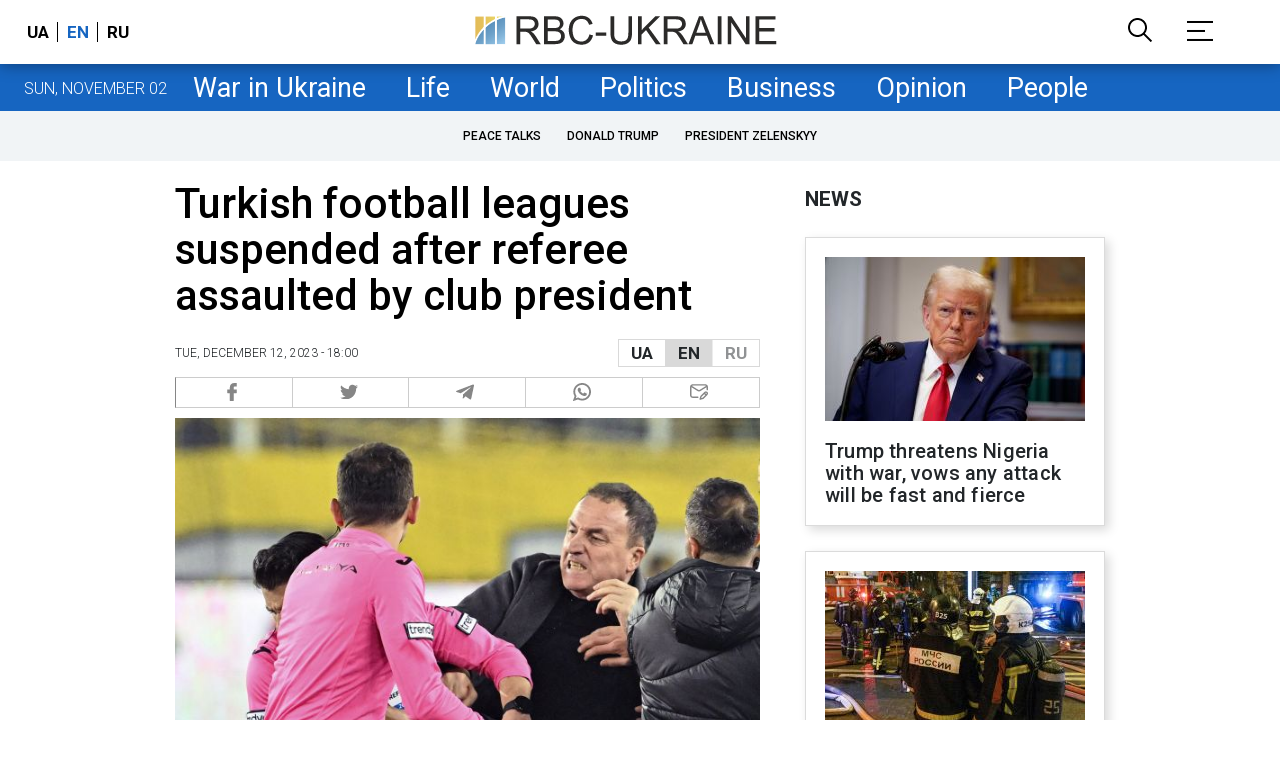

--- FILE ---
content_type: text/html; charset=utf-8
request_url: https://www.google.com/recaptcha/api2/aframe
body_size: 148
content:
<!DOCTYPE HTML><html><head><meta http-equiv="content-type" content="text/html; charset=UTF-8"></head><body><script nonce="RB01hyrUozTq2Fm_x8MP4A">/** Anti-fraud and anti-abuse applications only. See google.com/recaptcha */ try{var clients={'sodar':'https://pagead2.googlesyndication.com/pagead/sodar?'};window.addEventListener("message",function(a){try{if(a.source===window.parent){var b=JSON.parse(a.data);var c=clients[b['id']];if(c){var d=document.createElement('img');d.src=c+b['params']+'&rc='+(localStorage.getItem("rc::a")?sessionStorage.getItem("rc::b"):"");window.document.body.appendChild(d);sessionStorage.setItem("rc::e",parseInt(sessionStorage.getItem("rc::e")||0)+1);localStorage.setItem("rc::h",'1762047881413');}}}catch(b){}});window.parent.postMessage("_grecaptcha_ready", "*");}catch(b){}</script></body></html>

--- FILE ---
content_type: application/javascript; charset=utf-8
request_url: https://fundingchoicesmessages.google.com/f/AGSKWxWjIGdt8imeKIQkeU0CvhGmaMYHNg8m0b_MksQkxqoCfwSO2PmJQwzjJegJFRBtSc6mZ-91lHkJeB8pQwkGhgaUyeCaLwPD5nOYohPBB1bQSmkJ-S1s64YHi-w3RuOU5gqqq3ROwkPHqAwP34zmIqHzk89YEH-onnerfGwDpKE7etRchy7Q6yJD2Q==/_auid=_sticky_ad./ad/getban?/nb/frontale./ad_ebound.
body_size: -1283
content:
window['eba55ece-6b43-4c62-b4fe-55449ed6f62b'] = true;